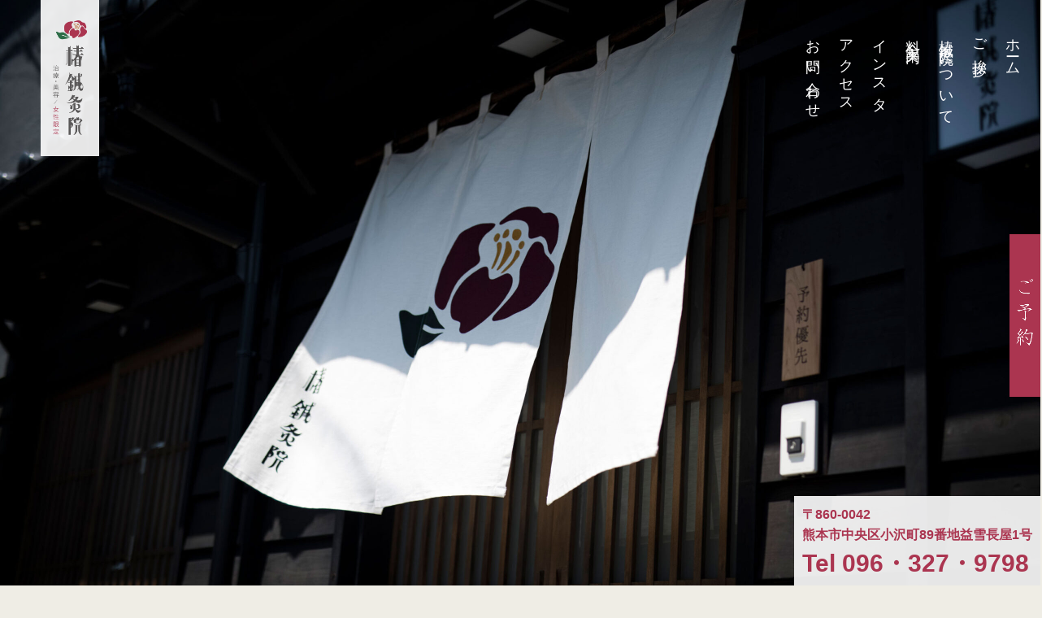

--- FILE ---
content_type: text/css
request_url: https://tsubakishinkyuin.com/tsubakiwp/wp-content/themes/cocoon-child-master/css/style.css
body_size: 2902
content:
@charset 'utf-8';
/* ===============================
	base
 =============================== */
body {
  font-family: "游ゴシック", YuGothic, "ヒラギノ角ゴ ProN W3", "Hiragino Kaku Gothic ProN", "メイリオ", Meiryo, sans-serif;
  font-size: 1.0rem;
  line-height: 1.6em;
  color: #1a1a1a;
  -webkit-text-size-adjust: 100%;
  margin: 0;
padding:0;
  font-weight:500;
  background-color: #efede5;
}
html {
  scroll-behavior: smooth;
}
a {
  -webkit-tap-highlight-color: rgba(0, 0, 0, 0); /* スマホのハイライトデザインを無効にする */
}
a:focus {
  outline: none;
}
img {
  vertical-align: bottom;
}
.mo a img {
  background-color: rgba(255, 255, 255, .1); /* マウスオーバー要素のバグ対応 */
}
.h2, h2 {
font-size: 1.4rem;
font-weight: 600;
margin-left: 15px;
}
.h3, h3 {
font-size: 1.2rem;
font-weight: 600;
}
.slide img{
width: 100vw;
height: 100vh;
object-fit: cover;
}
.metaslider .slides img {
    width: 100%;
    display: block;
    height: 100vh!important;
}
.h-logo img{
position: absolute;
width: 10vh;
height: auto;
top:0;
left:0;
margin: 0px 50px;
background-color: rgba(255, 255, 255, 0.9);
padding: 25px 15px;	
}


.only{
color: #ab3550;
font-weight: 600;
background-color: rgba(255, 255, 255, 0.7);
padding: 5px 1px; 
}
.yoyaku img{
position: fixed;
width: 38px;
height: auto;
margin-top: 40vh;
right: 0;
top:0;
z-index: 9999;
}
.h-contact{
position:fixed;
bottom: 0px;
right:0;
background-color: rgba(255, 255, 255, 0.9);
padding: 10px;
z-index: 999;
}
.htel{
color: #ab3550;
font-size:1.85rem;
font-weight: 700;
margin-bottom: 5px;
}
.had{
color: #ab3550;
font-size: 1.0rem;
font-weight: 600;
margin-bottom: 10px;
}

body,html{
width: 100%;
overflow-x:hidden;
}

@media screen and (max-width: 992px) {
.h-logo img {
 width: 105px;
margin: 0px 30px;
padding: 15px;
}
.greeting {
    left: 0;
    right: 0;
    margin: 0 auto 300px;
    width: 300px;
}
.yoyaku img {
    width: 30px;
    margin-top: 45%;
}
p.had{
font-size: 0.8rem;
margin-bottom: 5px;
line-height: 1.2em;
}
p.htel{
font-size: 1.4rem;
margin-bottom: 0px;

}
.yoyaku img{
margin-top: 40vh;
}
}
@media screen and (max-width: 596px) {
.h-logo img {
 width: 65px;
margin: 0px 15px;
padding: 10px;
}
.greeting {
left: 0;
right: 0;
margin: 0 auto 30vh;
width: 250px;
line-height: 1.8;
font-size: 0.8rem;
}
}
@media screen and (max-width: 350px) {
.greeting {
margin: 0 auto 20vh;
}
}
.navbar-light .navbar-nav .nav-link {
color: rgba(255,255,255,1.0);
}
.navbar-light .navbar-nav .nav-link:hover,.navbar-light .navbar-nav .nav-link:focus {
color: rgba(255,255,255,0.8);
}
.navbar{
position: absolute;
writing-mode: vertical-rl;
-webkit-writing-mode: vertical-rl;
-ms-writing-mode: tb-rl;
-webkit-flex-direction: row-reverse;
right: 30px;
top: 20px;
}
.navbar li{
writing-mode: vertical-rl;
-webkit-writing-mode: vertical-rl;
-ms-writing-mode: tb-rl;
-webkit-flex-direction: row-reverse;	
float: right;
font-size: 1.1rem;
font-weight: 500;
letter-spacing: 4px;
}
.navbar a{
writing-mode: vertical-rl;
-webkit-writing-mode: vertical-rl;
-ms-writing-mode: tb-rl;
-webkit-flex-direction: row-reverse;
}
@media (min-width: 992px){
.navbar-expand-lg .navbar-nav {
    -ms-flex-direction: column; 
     flex-direction: column!important; 
	}}
/* ===============================
	ご挨拶
 =============================== */
#aisatsu{
margin-top: 15%;
margin-bottom: 5%;
}
.about01img{
width: 90%;
margin-left: -15px;
}
.text01{
writing-mode: vertical-rl;
-webkit-writing-mode: vertical-rl;
-ms-writing-mode: tb-rl;
-webkit-flex-direction: row-reverse;
line-height: 2;
font-size: 1.0rem;
margin:0 50px;
letter-spacing: 2px;
}
.aboutbgimg{
width: 700px;
    height: auto;
    position: absolute;
    margin-top: -220px;
    margin-left: -110px;
    left: 0;
    z-index: -1;
}
.about02img{
max-width: 100%;
width: 500px;
height: auto;
margin-top: 15%;
margin-left: 0px;
}
/* ===============================
	about
 =============================== */
#about{
margin-top: 14%;
margin-bottom: 8%;	
}
.aboutbgimg2{
width: 720px;
max-width: 720px;
height: auto;
position: absolute;
margin-top: -210px;
margin-left: -6%;
left: 0;
z-index: -1;
}

#about .text01{
margin:0 10%;
}
.about03img{
width: 450px;
 max-width: 75%;
height: auto;
 margin-top: 20%;
 margin-left: 15%;
}
.about04img{
 margin-left: -5%;	
}

@media screen and (max-width: 1550px) {
.aboutbgimg {
    margin-top: -30%;
    margin-left: -13%;
}
.aboutbgimg2 {
margin-top: -35%;
margin-left: -13%;
}
}
@media screen and (min-width: 1201px) {
.sp120{
display:none;
}
}
@media screen and (max-width: 1200px) {
.pc120{
display:none;
}
#aisatsu .text01{
margin:0 auto 3%;
width:330px;
}
.aboutbgimg {
    position: absolute;
    left: 0;
	right:0;
	margin-left:auto;
	margin-right:auto;
	margin-top: -200px;
}
.aboutbgimg2{
margin-top: -180px;
margin-left: -3%;
max-width: 650px;
}
}
@media screen and (min-width: 1025px) {
.sp100{
display:none;
}
}
@media screen and (max-width: 1024px) {
.pc100{
display:none;
}
}
@media screen and (min-width: 992px) {
.sp99{
display:none;
}	
}
@media screen and (max-width: 991px) {
.pc99{
display:none;
}
}
@media screen and (min-width: 769px) {
.sp78{
display:none;
}
}
@media screen and (max-width: 768px) {
.pc78{
display:none;
}
.sp78{
display:block;
}
#about .text01 {
    margin: 10% auto 3%;
    width: 380px;
}
.aboutbgimg2 {
    position: absolute;
    left: 0;
	right:0;
	margin-left:auto;
	margin-right:auto;
    margin-top: -200px;
}
.b img{
display:block!important;
}
}
@media screen and (max-width: 596px) {
.text01{
line-height: 1.8;
font-size: 0.9rem;
}
#aisatsu .text01 {
    margin: 0 auto 3%;
    width: 450px;
}
#about .text01 {
    margin: 0 auto 3%;
    width: 320px;
}
.aboutbgimg {
width: 480px;
max-width: 480px;
margin-top: -130px;
margin-left: -30px;
}
.aboutbgimg2 {
    width: 580px;
    margin-top: -150px;
    margin-left: -20%;
}
#aisatsu {
    margin-top: 35%;
}
#about {
    margin-top: 35%;
}
}
@media screen and (max-width: 450px) {
#aisatsu .text01 {
    margin: 0 auto 3%;
    width: 270px;
}
}
/* ===============================
	plan
 =============================== */
#plan{
width: 100%;
max-height: 1500px ;
height: 80vw;
padding-top: 5%;
padding-bottom: 5%;
background-image: url("../img/tsubakibg.jpg");
background-repeat: no-repeat;
background-size: cover;
z-index:-5;
position: relative;
}
.planbgimg{
width: auto;
height:88%;
position: absolute;
margin: 0 auto;
left: 0;
right: 0;
z-index: -1;
}
.mt-10{
margin-top: 200px;
}
#plan h2{
margin-top: 80px;
margin-bottom: 30px;
}
#plan dt{
width: 70%;
float: left;
}
#plan dd{
width: 30%;
float: right;
font-weight: 600;
}
#plan p{
clear: both;
}
.p-txt{
height: 3rem;
}
.bb{
padding-bottom: 3px;
border-bottom: solid 1px #000;
}
.f07{
font-size: 0.7rem;
margin-top: -10px;
}
.markimg{
width: 70px;
height: auto;
margin-top: -30px;
float:right;
}
.slide ul{
padding-inline-start:0px;
}
@media screen and (max-width: 1800px) {
#plan .mt-10{
margin-top:15%;
}
#plan {
    padding-top: 0%;
    padding-bottom: 0%;
}
.planbgimg{
height:100%;
}
}
@media screen and (min-width: 1401px) {
.spbg{
display:none;
}	
}
@media screen and (max-width: 1400px) {
.planbgimg{
display:none;
}
.spbg{
background-color:rgba(0,0,0,0.4);
width:100%;
height:100%;
position:absolute;
}
#plan h2 {
margin-top: 0px; 
}
#plan{
color:#fff;
height: 1000px;
}
.bb {
border-bottom: solid 1px #fff;
}
}
@media screen and (max-width: 1200px) {
.text01 {
margin: 0;
}
}
@media screen and (max-width: 992px) {
#plan {
height: 1400px;
background-position:right 60% center;
}	
}
@media screen and (max-width: 596px) {
.h2, h2 {
    font-size: 1.2rem;
}
body {
    font-size: 0.9rem;
    line-height: 1.6em;
}
#plan {
    height: 1300px;
}
.p-txt {
 height: auto;
}
.f-bg {
padding-top: 80px;
}
}
@media screen and (max-width: 450px) {
.br45{
display:none;
}
#plan {
    height: 1200px;
}
}
/* ===============================
	insta
 =============================== */
#insta{
padding-top:8%;
padding-bottom:8%;
}

.f-bg{
padding-top: 5%;
background-image: url("../img/f-bg.jpg");
background-repeat: no-repeat;
background-size: cover;	
height:100%;
margin-bottom:0;
}
footer{
color:#fff;
margin:0;
padding:0;
}
.copi{
font-size:0.8em;
}
.f12{
font-size:1.6em;
}
#wpstats{
display:none;
}
@media screen and (max-width: 450px) {
#insta img{
		margin-bottom:10px;
}
footer img{
		margin-bottom:20px;
}
#insta .col-6{
padding-right: 5px;
padding-left: 5px;
}
.f-bg{
padding-top: 15%;
}
#sb_instagram.sbi_col_4.sbi_disable_mobile #sbi_images .sbi_item {
    width: 50%;
}
}
@media screen and (max-width: 350px) {
.text01 {
    line-height: 1.6;
    font-size: 0.8rem;
}
#aisatsu .text01 {
    margin: 0 auto 3%;
    width: 220px;
}
.aboutbgimg {
    width: 420px;
    margin-top: -110px;
    margin-left: -60px;
}
#about .text01 {
    width: 250px;
}
.aboutbgimg2 {
    width: 480px;
    margin-top: -120px;
    margin-left: -20%;
}
body {
    font-size: 0.8rem;
    line-height: 1.6em;
}
}
@media screen and (max-width: 768px) {
.navbar-light .navbar-toggler {
    color: rgba(0,0,0,.5);
    border-color: rgba(255,255,255,1);
}
.navbar-toggler {
    padding: .55rem .55rem;
    font-size: 1.25rem;
    line-height: 1;
    background-color: transparent;
    border: 1px solid transparent;
    border-radius: 3rem;
	background-color:#fff;
}
.navbar {
    position: absolute;
    writing-mode: horizontal-tb;
	-webkit-writing-mode: horizontal-tb;
-ms-writing-mode: lr-tb;
    -webkit-flex-direction: row-reverse;
    right: 5px;
    top: 5px;
	padding:12px;
}
.navbar li{
    writing-mode: horizontal-tb;
	-webkit-writing-mode: horizontal-tb;
-ms-writing-mode: lr-tb;
    -webkit-flex-direction: row-reverse;		
	}
.navbar a{
 writing-mode: horizontal-tb;	
-webkit-writing-mode: horizontal-tb;
-ms-writing-mode: lr-tb;
	}	
.navbar-collapse {
width:150px
	}
.navbar li {
    float: right;
    font-size: 1.1rem;
    font-weight: 500;
    letter-spacing: 4px;
    padding-left: 15px;
	text-align:right;
	
}
.yoyaku img {
    width: 30px;
margin-top: 40vh;
}
}
#footer a{
color:#fff;
}
html {
  scroll-behavior: smooth;
}
.info2{
margin-left:75px;
margin-top:-120px;
z-index:999;
}
.info2 a{
color:#fff;
}
.info2 dt{
float:left;
}
.info2 dd{
margin-left:110px;
}
.author-info a{
color:#000;
}

@media screen and (max-width: 992px) {
.info2{
margin-left:45px;
margin-top:-220px;
}
.info2 dt{
float:none;
}
.info2 dd{
margin-left:0px;
margin-bottom:10px;
}
}
@media screen and (max-width: 596px){
.info2{
margin-left:20px;
}
}
.sidebar {
    width: 376px;
    border: 1px solid transparent;
    padding: 19px;
    border-radius: 4px;
    background-color:#efede5;
}
.kasouwrap{
margin-top:3%;
margin-bottom:3%;
}
 .underline{
    text-decoration:underline double
}